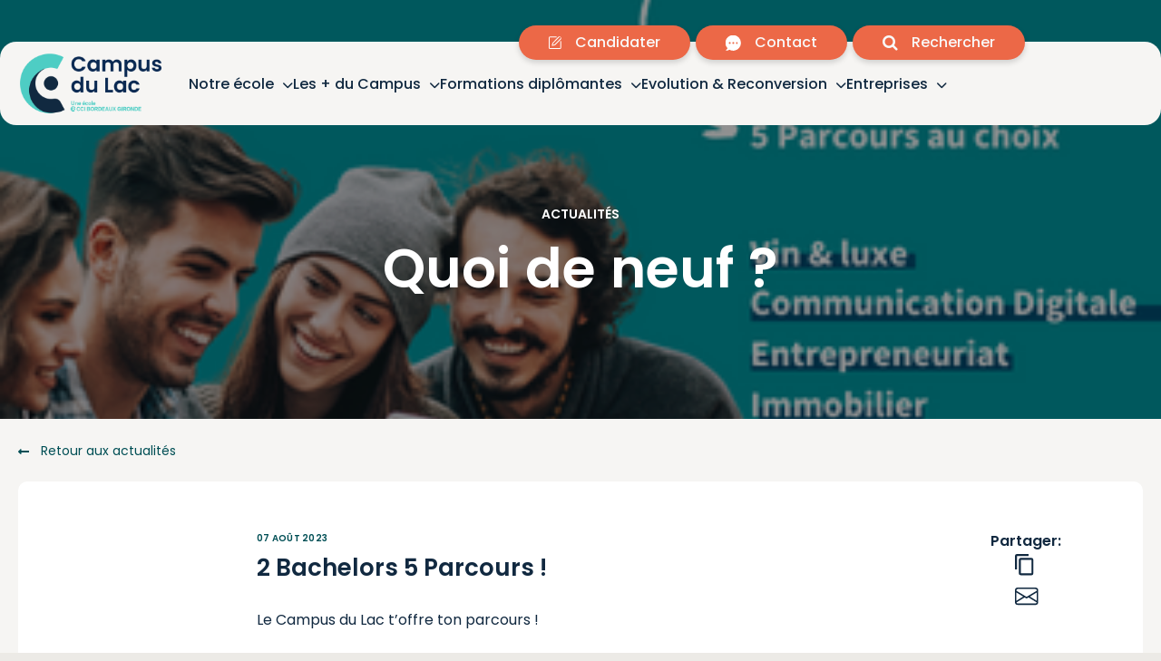

--- FILE ---
content_type: text/html; charset=UTF-8
request_url: https://www.campusdulac.com/actualit%C3%A9s/2-bachelors-5-parcours/
body_size: 14105
content:
<!DOCTYPE html><html
lang=fr-FR><head><style>img.lazy{min-height:1px}</style><link
href=https://www.campusdulac.com/wp-content/plugins/w3-total-cache/pub/js/lazyload.min.js as=script><meta
http-equiv="Content-Type" content="text/html; charset=UTF-8"><meta
name="viewport" content="width=device-width, initial-scale=1.0, user-scalable=0"><link
rel=profile href=http://gmpg.org/xfn/11><link
rel=pingback href=https://www.campusdulac.com/xmlrpc.php><link
rel=stylesheet href=https://use.fontawesome.com/releases/v6.1.1/css/all.css><link
rel=preload as=image href=https://www.campusdulac.com/wp-content/uploads/2025/04/Group-5-1-1024x512.png><meta
name='robots' content='index, follow, max-image-preview:large, max-snippet:-1, max-video-preview:-1'><style>img:is([sizes="auto" i], [sizes^="auto," i]) { contain-intrinsic-size: 3000px 1500px }</style><title>2 Bachelors 5 Parcours ! - Campus Du Lac</title><meta
name="description" content="2 Bachelors 5 Parcours !"><link
rel=canonical href=https://www.campusdulac.com/actualités/2-bachelors-5-parcours/ ><meta
property="og:locale" content="fr_FR"><meta
property="og:type" content="article"><meta
property="og:title" content="2 Bachelors 5 Parcours ! - Campus Du Lac"><meta
property="og:description" content="2 Bachelors 5 Parcours !"><meta
property="og:url" content="https://www.campusdulac.com/actualités/2-bachelors-5-parcours/"><meta
property="og:site_name" content="Campus Du Lac"><meta
property="og:image" content="https://www.campusdulac.com/wp-content/uploads/2023/08/2-Bachelors-5-parcours-.png"><meta
property="og:image:width" content="364"><meta
property="og:image:height" content="238"><meta
property="og:image:type" content="image/png"><meta
name="twitter:card" content="summary_large_image"> <script type=application/ld+json class=yoast-schema-graph>{"@context":"https://schema.org","@graph":[{"@type":"WebPage","@id":"https://www.campusdulac.com/actualités/2-bachelors-5-parcours/","url":"https://www.campusdulac.com/actualités/2-bachelors-5-parcours/","name":"2 Bachelors 5 Parcours ! - Campus Du Lac","isPartOf":{"@id":"https://www.campusdulac.com/#website"},"primaryImageOfPage":{"@id":"https://www.campusdulac.com/actualités/2-bachelors-5-parcours/#primaryimage"},"image":{"@id":"https://www.campusdulac.com/actualités/2-bachelors-5-parcours/#primaryimage"},"thumbnailUrl":"https://www.campusdulac.com/wp-content/uploads/2023/08/2-Bachelors-5-parcours-.png","datePublished":"2023-08-07T12:44:33+00:00","description":"2 Bachelors 5 Parcours !","breadcrumb":{"@id":"https://www.campusdulac.com/actualités/2-bachelors-5-parcours/#breadcrumb"},"inLanguage":"fr-FR","potentialAction":[{"@type":"ReadAction","target":["https://www.campusdulac.com/actualités/2-bachelors-5-parcours/"]}]},{"@type":"ImageObject","inLanguage":"fr-FR","@id":"https://www.campusdulac.com/actualités/2-bachelors-5-parcours/#primaryimage","url":"https://www.campusdulac.com/wp-content/uploads/2023/08/2-Bachelors-5-parcours-.png","contentUrl":"https://www.campusdulac.com/wp-content/uploads/2023/08/2-Bachelors-5-parcours-.png","width":364,"height":238},{"@type":"BreadcrumbList","@id":"https://www.campusdulac.com/actualités/2-bachelors-5-parcours/#breadcrumb","itemListElement":[{"@type":"ListItem","position":1,"name":"Accueil","item":"https://www.campusdulac.com/"},{"@type":"ListItem","position":2,"name":"2 Bachelors 5 Parcours !"}]},{"@type":"WebSite","@id":"https://www.campusdulac.com/#website","url":"https://www.campusdulac.com/","name":"Campus Du Lac","description":"","potentialAction":[{"@type":"SearchAction","target":{"@type":"EntryPoint","urlTemplate":"https://www.campusdulac.com/?s={search_term_string}"},"query-input":{"@type":"PropertyValueSpecification","valueRequired":true,"valueName":"search_term_string"}}],"inLanguage":"fr-FR"}]}</script> <link
rel=dns-prefetch href=//flow.lead-ia.com><link
rel=alternate type=application/rss+xml title="Campus Du Lac &raquo; Flux" href=https://www.campusdulac.com/feed/ ><link
rel=alternate type=application/rss+xml title="Campus Du Lac &raquo; Flux des commentaires" href=https://www.campusdulac.com/comments/feed/ ><style id=wp-emoji-styles-inline-css>img.wp-smiley, img.emoji {
		display: inline !important;
		border: none !important;
		box-shadow: none !important;
		height: 1em !important;
		width: 1em !important;
		margin: 0 0.07em !important;
		vertical-align: -0.1em !important;
		background: none !important;
		padding: 0 !important;
	}</style><link
rel=stylesheet href=https://www.campusdulac.com/wp-content/cache/minify/a5ff7.css media=all><style id=classic-theme-styles-inline-css>/*! This file is auto-generated */
.wp-block-button__link{color:#fff;background-color:#32373c;border-radius:9999px;box-shadow:none;text-decoration:none;padding:calc(.667em + 2px) calc(1.333em + 2px);font-size:1.125em}.wp-block-file__button{background:#32373c;color:#fff;text-decoration:none}</style><style id=global-styles-inline-css>/*<![CDATA[*/:root{--wp--preset--aspect-ratio--square: 1;--wp--preset--aspect-ratio--4-3: 4/3;--wp--preset--aspect-ratio--3-4: 3/4;--wp--preset--aspect-ratio--3-2: 3/2;--wp--preset--aspect-ratio--2-3: 2/3;--wp--preset--aspect-ratio--16-9: 16/9;--wp--preset--aspect-ratio--9-16: 9/16;--wp--preset--color--black: #000000;--wp--preset--color--cyan-bluish-gray: #abb8c3;--wp--preset--color--white: #ffffff;--wp--preset--color--pale-pink: #f78da7;--wp--preset--color--vivid-red: #cf2e2e;--wp--preset--color--luminous-vivid-orange: #ff6900;--wp--preset--color--luminous-vivid-amber: #fcb900;--wp--preset--color--light-green-cyan: #7bdcb5;--wp--preset--color--vivid-green-cyan: #00d084;--wp--preset--color--pale-cyan-blue: #8ed1fc;--wp--preset--color--vivid-cyan-blue: #0693e3;--wp--preset--color--vivid-purple: #9b51e0;--wp--preset--gradient--vivid-cyan-blue-to-vivid-purple: linear-gradient(135deg,rgba(6,147,227,1) 0%,rgb(155,81,224) 100%);--wp--preset--gradient--light-green-cyan-to-vivid-green-cyan: linear-gradient(135deg,rgb(122,220,180) 0%,rgb(0,208,130) 100%);--wp--preset--gradient--luminous-vivid-amber-to-luminous-vivid-orange: linear-gradient(135deg,rgba(252,185,0,1) 0%,rgba(255,105,0,1) 100%);--wp--preset--gradient--luminous-vivid-orange-to-vivid-red: linear-gradient(135deg,rgba(255,105,0,1) 0%,rgb(207,46,46) 100%);--wp--preset--gradient--very-light-gray-to-cyan-bluish-gray: linear-gradient(135deg,rgb(238,238,238) 0%,rgb(169,184,195) 100%);--wp--preset--gradient--cool-to-warm-spectrum: linear-gradient(135deg,rgb(74,234,220) 0%,rgb(151,120,209) 20%,rgb(207,42,186) 40%,rgb(238,44,130) 60%,rgb(251,105,98) 80%,rgb(254,248,76) 100%);--wp--preset--gradient--blush-light-purple: linear-gradient(135deg,rgb(255,206,236) 0%,rgb(152,150,240) 100%);--wp--preset--gradient--blush-bordeaux: linear-gradient(135deg,rgb(254,205,165) 0%,rgb(254,45,45) 50%,rgb(107,0,62) 100%);--wp--preset--gradient--luminous-dusk: linear-gradient(135deg,rgb(255,203,112) 0%,rgb(199,81,192) 50%,rgb(65,88,208) 100%);--wp--preset--gradient--pale-ocean: linear-gradient(135deg,rgb(255,245,203) 0%,rgb(182,227,212) 50%,rgb(51,167,181) 100%);--wp--preset--gradient--electric-grass: linear-gradient(135deg,rgb(202,248,128) 0%,rgb(113,206,126) 100%);--wp--preset--gradient--midnight: linear-gradient(135deg,rgb(2,3,129) 0%,rgb(40,116,252) 100%);--wp--preset--font-size--small: 13px;--wp--preset--font-size--medium: 20px;--wp--preset--font-size--large: 36px;--wp--preset--font-size--x-large: 42px;--wp--preset--spacing--20: 0.44rem;--wp--preset--spacing--30: 0.67rem;--wp--preset--spacing--40: 1rem;--wp--preset--spacing--50: 1.5rem;--wp--preset--spacing--60: 2.25rem;--wp--preset--spacing--70: 3.38rem;--wp--preset--spacing--80: 5.06rem;--wp--preset--shadow--natural: 6px 6px 9px rgba(0, 0, 0, 0.2);--wp--preset--shadow--deep: 12px 12px 50px rgba(0, 0, 0, 0.4);--wp--preset--shadow--sharp: 6px 6px 0px rgba(0, 0, 0, 0.2);--wp--preset--shadow--outlined: 6px 6px 0px -3px rgba(255, 255, 255, 1), 6px 6px rgba(0, 0, 0, 1);--wp--preset--shadow--crisp: 6px 6px 0px rgba(0, 0, 0, 1);}:where(.is-layout-flex){gap: 0.5em;}:where(.is-layout-grid){gap: 0.5em;}body .is-layout-flex{display: flex;}.is-layout-flex{flex-wrap: wrap;align-items: center;}.is-layout-flex > :is(*, div){margin: 0;}body .is-layout-grid{display: grid;}.is-layout-grid > :is(*, div){margin: 0;}:where(.wp-block-columns.is-layout-flex){gap: 2em;}:where(.wp-block-columns.is-layout-grid){gap: 2em;}:where(.wp-block-post-template.is-layout-flex){gap: 1.25em;}:where(.wp-block-post-template.is-layout-grid){gap: 1.25em;}.has-black-color{color: var(--wp--preset--color--black) !important;}.has-cyan-bluish-gray-color{color: var(--wp--preset--color--cyan-bluish-gray) !important;}.has-white-color{color: var(--wp--preset--color--white) !important;}.has-pale-pink-color{color: var(--wp--preset--color--pale-pink) !important;}.has-vivid-red-color{color: var(--wp--preset--color--vivid-red) !important;}.has-luminous-vivid-orange-color{color: var(--wp--preset--color--luminous-vivid-orange) !important;}.has-luminous-vivid-amber-color{color: var(--wp--preset--color--luminous-vivid-amber) !important;}.has-light-green-cyan-color{color: var(--wp--preset--color--light-green-cyan) !important;}.has-vivid-green-cyan-color{color: var(--wp--preset--color--vivid-green-cyan) !important;}.has-pale-cyan-blue-color{color: var(--wp--preset--color--pale-cyan-blue) !important;}.has-vivid-cyan-blue-color{color: var(--wp--preset--color--vivid-cyan-blue) !important;}.has-vivid-purple-color{color: var(--wp--preset--color--vivid-purple) !important;}.has-black-background-color{background-color: var(--wp--preset--color--black) !important;}.has-cyan-bluish-gray-background-color{background-color: var(--wp--preset--color--cyan-bluish-gray) !important;}.has-white-background-color{background-color: var(--wp--preset--color--white) !important;}.has-pale-pink-background-color{background-color: var(--wp--preset--color--pale-pink) !important;}.has-vivid-red-background-color{background-color: var(--wp--preset--color--vivid-red) !important;}.has-luminous-vivid-orange-background-color{background-color: var(--wp--preset--color--luminous-vivid-orange) !important;}.has-luminous-vivid-amber-background-color{background-color: var(--wp--preset--color--luminous-vivid-amber) !important;}.has-light-green-cyan-background-color{background-color: var(--wp--preset--color--light-green-cyan) !important;}.has-vivid-green-cyan-background-color{background-color: var(--wp--preset--color--vivid-green-cyan) !important;}.has-pale-cyan-blue-background-color{background-color: var(--wp--preset--color--pale-cyan-blue) !important;}.has-vivid-cyan-blue-background-color{background-color: var(--wp--preset--color--vivid-cyan-blue) !important;}.has-vivid-purple-background-color{background-color: var(--wp--preset--color--vivid-purple) !important;}.has-black-border-color{border-color: var(--wp--preset--color--black) !important;}.has-cyan-bluish-gray-border-color{border-color: var(--wp--preset--color--cyan-bluish-gray) !important;}.has-white-border-color{border-color: var(--wp--preset--color--white) !important;}.has-pale-pink-border-color{border-color: var(--wp--preset--color--pale-pink) !important;}.has-vivid-red-border-color{border-color: var(--wp--preset--color--vivid-red) !important;}.has-luminous-vivid-orange-border-color{border-color: var(--wp--preset--color--luminous-vivid-orange) !important;}.has-luminous-vivid-amber-border-color{border-color: var(--wp--preset--color--luminous-vivid-amber) !important;}.has-light-green-cyan-border-color{border-color: var(--wp--preset--color--light-green-cyan) !important;}.has-vivid-green-cyan-border-color{border-color: var(--wp--preset--color--vivid-green-cyan) !important;}.has-pale-cyan-blue-border-color{border-color: var(--wp--preset--color--pale-cyan-blue) !important;}.has-vivid-cyan-blue-border-color{border-color: var(--wp--preset--color--vivid-cyan-blue) !important;}.has-vivid-purple-border-color{border-color: var(--wp--preset--color--vivid-purple) !important;}.has-vivid-cyan-blue-to-vivid-purple-gradient-background{background: var(--wp--preset--gradient--vivid-cyan-blue-to-vivid-purple) !important;}.has-light-green-cyan-to-vivid-green-cyan-gradient-background{background: var(--wp--preset--gradient--light-green-cyan-to-vivid-green-cyan) !important;}.has-luminous-vivid-amber-to-luminous-vivid-orange-gradient-background{background: var(--wp--preset--gradient--luminous-vivid-amber-to-luminous-vivid-orange) !important;}.has-luminous-vivid-orange-to-vivid-red-gradient-background{background: var(--wp--preset--gradient--luminous-vivid-orange-to-vivid-red) !important;}.has-very-light-gray-to-cyan-bluish-gray-gradient-background{background: var(--wp--preset--gradient--very-light-gray-to-cyan-bluish-gray) !important;}.has-cool-to-warm-spectrum-gradient-background{background: var(--wp--preset--gradient--cool-to-warm-spectrum) !important;}.has-blush-light-purple-gradient-background{background: var(--wp--preset--gradient--blush-light-purple) !important;}.has-blush-bordeaux-gradient-background{background: var(--wp--preset--gradient--blush-bordeaux) !important;}.has-luminous-dusk-gradient-background{background: var(--wp--preset--gradient--luminous-dusk) !important;}.has-pale-ocean-gradient-background{background: var(--wp--preset--gradient--pale-ocean) !important;}.has-electric-grass-gradient-background{background: var(--wp--preset--gradient--electric-grass) !important;}.has-midnight-gradient-background{background: var(--wp--preset--gradient--midnight) !important;}.has-small-font-size{font-size: var(--wp--preset--font-size--small) !important;}.has-medium-font-size{font-size: var(--wp--preset--font-size--medium) !important;}.has-large-font-size{font-size: var(--wp--preset--font-size--large) !important;}.has-x-large-font-size{font-size: var(--wp--preset--font-size--x-large) !important;}
:where(.wp-block-post-template.is-layout-flex){gap: 1.25em;}:where(.wp-block-post-template.is-layout-grid){gap: 1.25em;}
:where(.wp-block-columns.is-layout-flex){gap: 2em;}:where(.wp-block-columns.is-layout-grid){gap: 2em;}
:root :where(.wp-block-pullquote){font-size: 1.5em;line-height: 1.6;}/*]]>*/</style><link
rel=stylesheet href=https://www.campusdulac.com/wp-content/cache/minify/bcfd2.css media=all> <script src=https://www.campusdulac.com/wp-content/cache/minify/818c0.js></script> <script src="https://flow.lead-ia.com/chatbot/1ba16c71-7898-4d3a-a815-10ff8666f90c.js?ver=1.1" id=leadia-js></script> <link
rel=https://api.w.org/ href=https://www.campusdulac.com/wp-json/ ><link
rel=alternate title=JSON type=application/json href=https://www.campusdulac.com/wp-json/wp/v2/crb_actualites/8827><link
rel=EditURI type=application/rsd+xml title=RSD href=https://www.campusdulac.com/xmlrpc.php?rsd><meta
name="generator" content="WordPress 6.8.2"><link
rel=shortlink href='https://www.campusdulac.com/?p=8827'><link
rel=alternate title="oEmbed (JSON)" type=application/json+oembed href="https://www.campusdulac.com/wp-json/oembed/1.0/embed?url=https%3A%2F%2Fwww.campusdulac.com%2Factualit%C3%A9s%2F2-bachelors-5-parcours%2F"><link
rel=alternate title="oEmbed (XML)" type=text/xml+oembed href="https://www.campusdulac.com/wp-json/oembed/1.0/embed?url=https%3A%2F%2Fwww.campusdulac.com%2Factualit%C3%A9s%2F2-bachelors-5-parcours%2F&#038;format=xml"><style>.cmplz-hidden {
					display: none !important;
				}</style><meta
name="redi-version" content="1.2.7"><meta
name="p:domain_verify" content="910d9498024d490fa49bb0cab2374f36"><link
rel=icon href=https://www.campusdulac.com/wp-content/uploads/2025/01/favicon.ico sizes=32x32><link
rel=icon href=https://www.campusdulac.com/wp-content/uploads/2025/01/favicon.ico sizes=192x192><link
rel=apple-touch-icon href=https://www.campusdulac.com/wp-content/uploads/2025/01/favicon.ico><meta
name="msapplication-TileImage" content="https://www.campusdulac.com/wp-content/uploads/2025/01/favicon.ico"></head><body
data-cmplz=2 class="wp-singular crb_actualites-template-default single single-crb_actualites postid-8827 wp-embed-responsive wp-theme-campus-du-lac"><div
class=overlay></div>
<a
href=#main class=sr-only>Skip To Content</a><div
class=wrapper><div
class=wrapper__inner><div
class="popup-search js-popup-search"><div
class=popup__inner><div
class=shell><div
class=popup__content>
<a
href=# class="btn-x js-close-popup-search"></a><div
class=form-search><h2>Recherche sur Campus Du Lac</h2><div
class=form__body><form
action=https://www.campusdulac.com/ method=get role=search><div
class=form__input>
<label>
<span
class=sr-only>Search for:</span><input
type=text title="Search for:" name=s value id=s placeholder="Tapez ici votre recherche" class=search__field>
</label><button
type=submit class="search__btn screen-reader-text">
<i
class="fa fa-search" aria-hidden=true></i>
</button></div></form></div></div></div></div></div></div><header
class="header js-header"><div
class=header__bar><div
class="shell shell--fluid shell--grid"><div
class=header__bar-nav><nav
class=nav-utilities><ul></ul></nav></div><div
class=header__bar-buttons>
<a
href=https://www.campusdulac.com/candidater/ class="btn btn--color-reverse"
target=_blank>
<i
class=ico-edit>
<svg
viewBox="0 0 14 14">
<path
d=M12.21,14H1.46A1.47,1.47,0,0,1,0,12.53H0V1.79A1.47,1.47,0,0,1,1.46.32H8.3a.49.49,0,1,1,0,1H1.46A.49.49,0,0,0,1,1.79V12.53a.49.49,0,0,0,.48.49H12.21a.49.49,0,0,0,.49-.49V5.7a.49.49,0,0,1,1,0v6.83A1.47,1.47,0,0,1,12.21,14Z /><path
d=M3.91,10.58a.5.5,0,0,1-.5-.5.28.28,0,0,1,0-.09L4,7.39a.41.41,0,0,1,.13-.25L10.66.57a2,2,0,0,1,2.77,2.77L6.86,9.9a.47.47,0,0,1-.25.13L4,10.58Zm1-2.86L4.53,9.46l1.75-.34,6.45-6.47a1,1,0,1,0-1.38-1.39Z />
</svg>
</i>
<span>Candidater</span>
</a>
<a
href=https://www.campusdulac.com/contact/ class="btn btn--color-reverse"
target=_blank>
<i
class=ico-comment>
<svg
viewBox="0 0 16.12 16.15">
<path
d=M13.83,2.38A8.1,8.1,0,0,0,2,13.47l.08.08a3.8,3.8,0,0,1-1.68,1.9.32.32,0,0,0-.17.42.31.31,0,0,0,.25.18A4.58,4.58,0,0,0,4,15.1l0,0A8.12,8.12,0,0,0,13.83,2.39ZM4.42,9.08a1,1,0,1,1,1-1,1,1,0,0,1-1,1Zm3.66,0a1,1,0,1,1,1-1,1,1,0,0,1-1,1Zm3.63,0a1,1,0,0,1,0-1.95,1,1,0,0,1,0,2Z transform="translate(-0.08 -0.09)"/>
</svg>
</i>
<span>Contact</span>
</a>
<a
href=# class="btn btn--color-reverse js-search-popup">
<i
class="fa fa-search" aria-hidden=true></i><span>Rechercher</span>
</a></div></div></div><div
class=header__inner><div
class="shell shell--fluid shell--grid"><div
class=header__inner-logo>
<a
href=https://www.campusdulac.com/ class=logo>
<img
src=https://www.campusdulac.com/wp-content/uploads/2025/04/logo-campus-du-lac.svg class="attachment-crb_small size-crb_small" alt loading=eager decoding=async>
</a></div><div
class=header__inner-nav><nav
class="nav js__nav"><ul
id=menu-header-menu class=menu><li
id=menu-item-9624 class="menu-item menu-item-type-post_type menu-item-object-page menu-item-has-children menu-item-9624"><a
href=https://www.campusdulac.com/nos-campus/ >Notre école</a><ul
class=sub-menu>
<li
id=menu-item-9807 class="menu-item menu-item-type-post_type menu-item-object-page menu-item-has-children menu-item-9807"><a
href=https://www.campusdulac.com/nos-campus/ >Nos campus</a><ul
class=sub-menu>
<li
id=menu-item-14996 class="menu-item menu-item-type-post_type menu-item-object-page menu-item-14996"><a
href=https://www.campusdulac.com/campus-de-bordeaux/ >Campus de Bordeaux</a></li>
<li
id=menu-item-14997 class="menu-item menu-item-type-post_type menu-item-object-page menu-item-14997"><a
href=https://www.campusdulac.com/libourne/ >Campus de Libourne</a></li>
<li
id=menu-item-14998 class="menu-item menu-item-type-post_type menu-item-object-page menu-item-14998"><a
href=https://www.campusdulac.com/campus-place-de-la-bourse/ >Campus Place de la Bourse</a></li>
<li
id=menu-item-14940 class="menu-item menu-item-type-post_type menu-item-object-page menu-item-14940"><a
href=https://www.campusdulac.com/nos-restaurants-dapplication/ >Réserver au resto d&#8217;appli</a></li></ul>
</li>
<li
id=menu-item-15016 class="menu-item menu-item-type-post_type menu-item-object-page menu-item-has-children menu-item-15016"><a
href=https://www.campusdulac.com/qui-sommes-nous-campus-du-lac/ >Qui sommes-nous ?</a><ul
class=sub-menu>
<li
id=menu-item-14897 class="menu-item menu-item-type-post_type menu-item-object-page menu-item-14897"><a
href=https://www.campusdulac.com/nos-valeurs-engagements/ >Valeurs &#038; engagements</a></li>
<li
id=menu-item-10852 class="menu-item menu-item-type-post_type menu-item-object-page menu-item-10852"><a
href=https://www.campusdulac.com/le-campus-en-chiffres/ >Campus en chiffres</a></li></ul>
</li>
<li
id=menu-item-14992 class="menu-item menu-item-type-post_type menu-item-object-page menu-item-has-children menu-item-14992"><a
href=https://www.campusdulac.com/events-du-campus/ >Nos événements</a><ul
class=sub-menu>
<li
id=menu-item-15962 class="menu-item menu-item-type-post_type menu-item-object-page menu-item-15962"><a
href=https://www.campusdulac.com/events-du-campus/ >Voir tout</a></li>
<li
id=menu-item-15930 class="menu-item menu-item-type-post_type menu-item-object-page menu-item-15930"><a
href=https://www.campusdulac.com/nous-rencontrer-jpo-salons/ >Portes Ouvertes &#038; Salons</a></li>
<li
id=menu-item-15941 class="menu-item menu-item-type-post_type menu-item-object-page menu-item-15941"><a
href=https://www.campusdulac.com/nous-rencontrer-job-dating-coaching/ >Job dating &#038; Coaching</a></li>
<li
id=menu-item-16876 class="menu-item menu-item-type-post_type menu-item-object-page menu-item-16876"><a
href=https://www.campusdulac.com/ateliers-immersion/ >Ateliers immersion</a></li></ul>
</li>
<li
id=menu-item-15301 class="menu-item menu-item-type-custom menu-item-object-custom menu-item-has-children menu-item-15301"><a
href=#>Partenaires</a><ul
class=sub-menu>
<li
id=menu-item-15302 class="menu-item menu-item-type-post_type menu-item-object-page menu-item-15302"><a
href=https://www.campusdulac.com/partenaires-institutionnels/ >Partenaires institutionnels</a></li>
<li
id=menu-item-15303 class="menu-item menu-item-type-post_type menu-item-object-page menu-item-15303"><a
href=https://www.campusdulac.com/nos-partenaires-2/ >Nos entreprises partenaires</a></li></ul>
</li>
<li
id=menu-item-6575 class="menu-item menu-item-type-post_type menu-item-object-page menu-item-6575"><a
href=https://www.campusdulac.com/la-vie-sur-le-campus/le-campus-du-lac-recrute/ >Nous rejoindre</a></li>
<li
id=menu-item-16597 class="menu-item menu-item-type-post_type menu-item-object-page menu-item-16597"><a
href=https://www.campusdulac.com/notre-podcast/ >Notre podcast</a></li></ul>
</li>
<li
id=menu-item-14921 class="menu-item menu-item-type-post_type menu-item-object-page menu-item-has-children menu-item-14921"><a
href=https://www.campusdulac.com/vie-de-campus/ >Les + du Campus</a><ul
class=sub-menu>
<li
id=menu-item-14930 class="menu-item menu-item-type-post_type menu-item-object-page menu-item-has-children menu-item-14930"><a
href=https://www.campusdulac.com/notre-accompagnement-2/ >Ton avenir commence ici !</a><ul
class=sub-menu>
<li
id=menu-item-14926 class="menu-item menu-item-type-post_type menu-item-object-page menu-item-14926"><a
href=https://www.campusdulac.com/tous-entrepreneurs/ >Deviens entrepreneur</a></li>
<li
id=menu-item-14927 class="menu-item menu-item-type-post_type menu-item-object-page menu-item-14927"><a
href=https://www.campusdulac.com/mobilite/ >Bouge en Europe et à l&#8217;international</a></li>
<li
id=menu-item-14928 class="menu-item menu-item-type-post_type menu-item-object-page menu-item-14928"><a
href=https://www.campusdulac.com/cellule-accompagenemnt-psychologique-social-handicap/ >Inclusif &#038; Solidaire</a></li>
<li
id=menu-item-14929 class="menu-item menu-item-type-post_type menu-item-object-page menu-item-has-children menu-item-14929"><a
href=https://www.campusdulac.com/le-pole-insertion-avenir/ >Avenir +</a><ul
class=sub-menu>
<li
id=menu-item-14925 class="menu-item menu-item-type-post_type menu-item-object-page menu-item-14925"><a
href=https://www.campusdulac.com/notre-accompagnement/ >Trouve ton alternance</a></li>
<li
id=menu-item-16600 class="menu-item menu-item-type-post_type menu-item-object-page menu-item-16600"><a
href=https://www.campusdulac.com/le-pole-insertion-avenir/ >Booste ton futur avec le PIA</a></li>
<li
id=menu-item-16473 class="menu-item menu-item-type-post_type menu-item-object-page menu-item-16473"><a
href=https://www.campusdulac.com/sos-ruptures/ >Une galère ? SOS ruptures</a></li>
<li
id=menu-item-14938 class="menu-item menu-item-type-post_type menu-item-object-page menu-item-14938"><a
href=https://www.campusdulac.com/reseau-des-anciens/ >On garde le lien ?</a></li></ul>
</li></ul>
</li>
<li
id=menu-item-14922 class="menu-item menu-item-type-custom menu-item-object-custom menu-item-has-children menu-item-14922"><a
href=#>TIPS étudiants</a><ul
class=sub-menu>
<li
id=menu-item-14923 class="menu-item menu-item-type-post_type menu-item-object-page menu-item-14923"><a
href=https://www.campusdulac.com/nos-remises-etudiantes/ >Offres étudiants</a></li>
<li
id=menu-item-14924 class="menu-item menu-item-type-post_type menu-item-object-page menu-item-14924"><a
href=https://www.campusdulac.com/les-pour-vous-loger/ >+ Pour vous loger !</a></li></ul>
</li>
<li
id=menu-item-16146 class="menu-item menu-item-type-post_type menu-item-object-page menu-item-16146"><a
href=https://www.campusdulac.com/vie-de-campus/ >Vie de campus</a></li>
<li
id=menu-item-14931 class="menu-item menu-item-type-custom menu-item-object-custom menu-item-14931"><a
href=https://www.campusdulac.com/le-fab-lab/ >Nos Labs</a></li></ul>
</li>
<li
id=menu-item-3260 class="menu-item menu-item-type-post_type menu-item-object-page menu-item-has-children menu-item-3260"><a
href=https://www.campusdulac.com/le-campus-du-lac/ >Formations diplômantes</a><ul
class=sub-menu>
<li
id=menu-item-4626 class="menu-item menu-item-type-post_type menu-item-object-page menu-item-has-children menu-item-4626"><a
href=https://www.campusdulac.com/nos-diplomes/ >Par niveau</a><ul
class=sub-menu>
<li
id=menu-item-14908 class="menu-item menu-item-type-post_type menu-item-object-page menu-item-14908"><a
href=https://www.campusdulac.com/nos-diplomes/ >Voir tout</a></li>
<li
id=menu-item-10006 class="menu-item menu-item-type-post_type menu-item-object-page menu-item-10006"><a
href=https://www.campusdulac.com/nos-cap/ >CAP</a></li>
<li
id=menu-item-10007 class="menu-item menu-item-type-post_type menu-item-object-page menu-item-10007"><a
href=https://www.campusdulac.com/nos-brevets-professionnels/ >BP</a></li>
<li
id=menu-item-10008 class="menu-item menu-item-type-post_type menu-item-object-page menu-item-10008"><a
href=https://www.campusdulac.com/nos-formations-bac/ >BAC</a></li>
<li
id=menu-item-10009 class="menu-item menu-item-type-post_type menu-item-object-page menu-item-10009"><a
href=https://www.campusdulac.com/nos-formations-bts-bac2/ >BAC+2</a></li>
<li
id=menu-item-10010 class="menu-item menu-item-type-post_type menu-item-object-page menu-item-10010"><a
href=https://www.campusdulac.com/nos-formations-bachelors-bac3/ >BAC+3</a></li>
<li
id=menu-item-9984 class="menu-item menu-item-type-post_type menu-item-object-page menu-item-9984"><a
href=https://www.campusdulac.com/formations-master-masteres/ >BAC +5</a></li></ul>
</li>
<li
id=menu-item-116 class="menu-item menu-item-type-custom menu-item-object-custom menu-item-has-children menu-item-116"><a>Par secteur</a><ul
class=sub-menu>
<li
id=menu-item-14973 class="menu-item menu-item-type-post_type menu-item-object-page menu-item-14973"><a
href=https://www.campusdulac.com/formations-commerce-vente/ >Commerce</a></li>
<li
id=menu-item-14902 class="menu-item menu-item-type-post_type menu-item-object-page menu-item-14902"><a
href=https://www.campusdulac.com/formations-banque-assurance/ >Relation client &#038; Banque assurance</a></li>
<li
id=menu-item-14903 class="menu-item menu-item-type-post_type menu-item-object-page menu-item-14903"><a
href=https://www.campusdulac.com/formations-rh-administration/ >Administration &#038; RH</a></li>
<li
id=menu-item-14904 class="menu-item menu-item-type-post_type menu-item-object-page menu-item-14904"><a
href=https://www.campusdulac.com/formations-marketing-digital-communication/ >Marketing &#038; communication</a></li>
<li
id=menu-item-14905 class="menu-item menu-item-type-post_type menu-item-object-page menu-item-14905"><a
href=https://www.campusdulac.com/formation-en-hotellerie-restauration-tourisme/ >Hôtellerie-Restauration Tourisme</a></li></ul>
</li>
<li
id=menu-item-10033 class="menu-item menu-item-type-post_type menu-item-object-page menu-item-has-children menu-item-10033"><a
href=https://www.campusdulac.com/formations-par-format/ >Par format</a><ul
class=sub-menu>
<li
id=menu-item-14944 class="menu-item menu-item-type-custom menu-item-object-custom menu-item-14944"><a
href=https://www.campusdulac.com/formations-par-format/ >Voir tout</a></li>
<li
id=menu-item-10035 class="menu-item menu-item-type-post_type menu-item-object-page menu-item-10035"><a
href=https://www.campusdulac.com/format-etudiant-initial/ >Etudiant initial</a></li>
<li
id=menu-item-10034 class="menu-item menu-item-type-post_type menu-item-object-page menu-item-10034"><a
href=https://www.campusdulac.com/format-alternance/ >Alternance</a></li>
<li
id=menu-item-10036 class="menu-item menu-item-type-post_type menu-item-object-page menu-item-10036"><a
href=https://www.campusdulac.com/format-intensif/ >Intensif</a></li></ul>
</li>
<li
id=menu-item-15521 class="menu-item menu-item-type-custom menu-item-object-custom menu-item-has-children menu-item-15521"><a
href=#>Alternance &#038; Stage</a><ul
class=sub-menu>
<li
id=menu-item-146 class="menu-item menu-item-type-post_type menu-item-object-page menu-item-146"><a
href=https://www.campusdulac.com/alternance-stage-deposer-une-offre/ >Déposer une offre Alternance / Stage</a></li>
<li
id=menu-item-14943 class="menu-item menu-item-type-post_type menu-item-object-page menu-item-14943"><a
href=https://www.campusdulac.com/nos-offres-alternance/ >Nos offres d’alternance</a></li></ul>
</li></ul>
</li>
<li
id=menu-item-8790 class="menu-item menu-item-type-post_type menu-item-object-page menu-item-has-children menu-item-8790"><a
href=https://www.campusdulac.com/evolution-reconversion/ >Evolution &#038; Reconversion</a><ul
class=sub-menu>
<li
id=menu-item-8791 class="menu-item menu-item-type-post_type menu-item-object-page menu-item-has-children menu-item-8791"><a
href=https://www.campusdulac.com/format-intensif/ >Valider un diplôme rapidement</a><ul
class=sub-menu>
<li
id=menu-item-16594 class="menu-item menu-item-type-custom menu-item-object-custom menu-item-16594"><a
href=https://www.campusdulac.com/formations/formateur-professionnel-dadultes/ >Formateur Professionnel d&#8217;Adulte ( FPA)</a></li>
<li
id=menu-item-16596 class="menu-item menu-item-type-custom menu-item-object-custom menu-item-16596"><a
href=https://www.campusdulac.com/formations/office-manager-format-intensif/ >Bac+2 Assistant Gestion Administration des Entreprises</a></li>
<li
id=menu-item-16595 class="menu-item menu-item-type-custom menu-item-object-custom menu-item-16595"><a
href=https://www.campusdulac.com/formations/business-developer-format-intensif/ >Bac+3 Bachelor RDCMO</a></li></ul>
</li>
<li
id=menu-item-8566 class="menu-item menu-item-type-post_type menu-item-object-page menu-item-has-children menu-item-8566"><a
href=https://www.campusdulac.com/vae/ >Valoriser son expérience par un diplôme</a><ul
class=sub-menu>
<li
id=menu-item-16675 class="menu-item menu-item-type-post_type menu-item-object-page menu-item-16675"><a
href=https://www.campusdulac.com/vae-bac-2/ >Par un Bac</a></li>
<li
id=menu-item-16674 class="menu-item menu-item-type-post_type menu-item-object-page menu-item-16674"><a
href=https://www.campusdulac.com/vae-bac2/ >Par un Bac+2</a></li>
<li
id=menu-item-16673 class="menu-item menu-item-type-post_type menu-item-object-page menu-item-16673"><a
href=https://www.campusdulac.com/vae-bac3/ >Par un Bac+3</a></li>
<li
id=menu-item-16672 class="menu-item menu-item-type-post_type menu-item-object-page menu-item-16672"><a
href=https://www.campusdulac.com/vae-bac5/ >Par un Bac+5</a></li></ul>
</li>
<li
id=menu-item-16709 class="menu-item menu-item-type-post_type menu-item-object-page menu-item-has-children menu-item-16709"><a
href=https://www.campusdulac.com/formation-continue-2/ >Se former en continu</a><ul
class=sub-menu>
<li
id=menu-item-16711 class="menu-item menu-item-type-post_type menu-item-object-page menu-item-16711"><a
href=https://www.campusdulac.com/formations-continue/ >Catalogue Formation Continue Tertiaire</a></li>
<li
id=menu-item-16712 class="menu-item menu-item-type-post_type menu-item-object-page menu-item-16712"><a
href=https://www.campusdulac.com/catalogue-formations-continue-restauration/ >Catalogue Formation Continue Restauration</a></li>
<li
id=menu-item-16710 class="menu-item menu-item-type-post_type menu-item-object-page menu-item-16710"><a
href=https://www.campusdulac.com/ferrandi-paris-campus-de-bordeaux-formation-continue/ >FERRANDI Paris Campus de Bordeaux : Formation Continue</a></li></ul>
</li>
<li
id=menu-item-11133 class="menu-item menu-item-type-post_type menu-item-object-page menu-item-has-children menu-item-11133"><a
href=https://www.campusdulac.com/formations-eligibles-au-cpf/ >Utiliser mon CPF</a><ul
class=sub-menu>
<li
id=menu-item-16706 class="menu-item menu-item-type-post_type menu-item-object-page menu-item-16706"><a
href=https://www.campusdulac.com/cfp-formation-transverse/ >Formation Transverse</a></li>
<li
id=menu-item-16705 class="menu-item menu-item-type-post_type menu-item-object-page menu-item-16705"><a
href=https://www.campusdulac.com/cfp-formation-bureautique/ >Formation bureautique</a></li>
<li
id=menu-item-16704 class="menu-item menu-item-type-post_type menu-item-object-page menu-item-16704"><a
href=https://www.campusdulac.com/cpf-cel-langues-etrangere/ >CEL – Langues étrangère</a></li>
<li
id=menu-item-16703 class="menu-item menu-item-type-post_type menu-item-object-page menu-item-16703"><a
href=https://www.campusdulac.com/cuisine-et-patisserie/ >Cuisine et Pâtisserie</a></li></ul>
</li></ul>
</li>
<li
id=menu-item-11261 class="menu-item menu-item-type-post_type menu-item-object-page menu-item-has-children menu-item-11261"><a
href=https://www.campusdulac.com/le-campus-pour-les-pros/ >Entreprises</a><ul
class=sub-menu>
<li
id=menu-item-11262 class="menu-item menu-item-type-custom menu-item-object-custom menu-item-has-children menu-item-11262"><a
href=#>Former</a><ul
class=sub-menu>
<li
id=menu-item-11162 class="menu-item menu-item-type-post_type menu-item-object-page menu-item-11162"><a
href=https://www.campusdulac.com/formations-en-alternance/ >L&#8217;alternance</a></li>
<li
id=menu-item-11159 class="menu-item menu-item-type-post_type menu-item-object-page menu-item-has-children menu-item-11159"><a
href=https://www.campusdulac.com/formation-continue-2/ >La formation continue</a><ul
class=sub-menu>
<li
id=menu-item-14919 class="menu-item menu-item-type-post_type menu-item-object-page menu-item-14919"><a
href=https://www.campusdulac.com/catalogue-formations-continue-restauration/ >Secteur Restauration</a></li>
<li
id=menu-item-14920 class="menu-item menu-item-type-post_type menu-item-object-page menu-item-14920"><a
href=https://www.campusdulac.com/formations-continue/ >Secteur Tertiaire</a></li>
<li
id=menu-item-15017 class="menu-item menu-item-type-post_type menu-item-object-page menu-item-15017"><a
href=https://www.campusdulac.com/ferrandi-paris-campus-de-bordeaux-formation-continue/ >FERRANDI Paris</a></li></ul>
</li>
<li
id=menu-item-10431 class="menu-item menu-item-type-post_type menu-item-object-page menu-item-10431"><a
href=https://www.campusdulac.com/formation-intra-sur-mesure/ >Sur mesure</a></li>
<li
id=menu-item-10432 class="menu-item menu-item-type-post_type menu-item-object-page menu-item-10432"><a
href=https://www.campusdulac.com/formations-eligibles-au-cpf/ >CPF</a></li></ul>
</li>
<li
id=menu-item-10433 class="menu-item menu-item-type-custom menu-item-object-custom menu-item-has-children menu-item-10433"><a
href=#>Financer</a><ul
class=sub-menu>
<li
id=menu-item-10500 class="menu-item menu-item-type-post_type menu-item-object-page menu-item-10500"><a
href=https://www.campusdulac.com/les-financements-alternance/ >L&#8217;alternance</a></li>
<li
id=menu-item-10597 class="menu-item menu-item-type-post_type menu-item-object-page menu-item-10597"><a
href=https://www.campusdulac.com/les-financements-formation-continue/ >La formation continue</a></li>
<li
id=menu-item-11273 class="menu-item menu-item-type-post_type menu-item-object-page menu-item-11273"><a
href=https://www.campusdulac.com/financement-cpf/ >Financements CPF</a></li></ul>
</li>
<li
id=menu-item-10434 class="menu-item menu-item-type-custom menu-item-object-custom menu-item-has-children menu-item-10434"><a
href=#>Recruter</a><ul
class=sub-menu>
<li
id=menu-item-10441 class="menu-item menu-item-type-custom menu-item-object-custom menu-item-10441"><a
href=https://campusdulac.datalumni.com/new>Déposer une offre d&#8217;emploi</a></li>
<li
id=menu-item-14949 class="menu-item menu-item-type-custom menu-item-object-custom menu-item-14949"><a
href=https://www.campusdulac.com/alternance-stage-deposer-une-offre/ >Déposer une offre d&#8217;alternance / stage</a></li>
<li
id=menu-item-14950 class="menu-item menu-item-type-post_type menu-item-object-page menu-item-14950"><a
href=https://www.campusdulac.com/creer-sa-classe-dediee/ >Créer une classe dédiée</a></li></ul>
</li>
<li
id=menu-item-10439 class="menu-item menu-item-type-custom menu-item-object-custom menu-item-has-children menu-item-10439"><a
href=#>Collaborer</a><ul
class=sub-menu>
<li
id=menu-item-11301 class="menu-item menu-item-type-post_type menu-item-object-page menu-item-11301"><a
href=https://www.campusdulac.com/notre-accompagnement-entreprises/ >Notre accompagnement</a></li>
<li
id=menu-item-10440 class="menu-item menu-item-type-post_type menu-item-object-page menu-item-10440"><a
href=https://www.campusdulac.com/taxe-dapprentissage-2/ >Flécher votre taxe d&#8217;apprentissage</a></li></ul>
</li>
<li
id=menu-item-16256 class="menu-item menu-item-type-post_type menu-item-object-page menu-item-16256"><a
href=https://www.campusdulac.com/agenda-evenements-entreprises/ >Nos événements pour les entreprises</a></li></ul>
</li></ul></nav></div><a
href=# class="btn-menu js-btn-menu">
<i
class=ico-hamburger>
<span></span>
</i>
</a></div></div><div
class=header__fixed><div
class="shell shell--fluid">
<a
href=https://www.campusdulac.com/candidater/ class="btn btn--circle btn--color-reverse"
target=_blank>
<i
class=ico-edit>
<svg
viewBox="0 0 14 14">
<path
d=M12.21,14H1.46A1.47,1.47,0,0,1,0,12.53H0V1.79A1.47,1.47,0,0,1,1.46.32H8.3a.49.49,0,1,1,0,1H1.46A.49.49,0,0,0,1,1.79V12.53a.49.49,0,0,0,.48.49H12.21a.49.49,0,0,0,.49-.49V5.7a.49.49,0,0,1,1,0v6.83A1.47,1.47,0,0,1,12.21,14Z /><path
d=M3.91,10.58a.5.5,0,0,1-.5-.5.28.28,0,0,1,0-.09L4,7.39a.41.41,0,0,1,.13-.25L10.66.57a2,2,0,0,1,2.77,2.77L6.86,9.9a.47.47,0,0,1-.25.13L4,10.58Zm1-2.86L4.53,9.46l1.75-.34,6.45-6.47a1,1,0,1,0-1.38-1.39Z />
</svg>
</i>
</a>
<a
href=https://www.campusdulac.com/contact/ class="btn btn--circle btn--color-reverse"
target=_blank>
<i
class=ico-comment>
<svg
viewBox="0 0 16.12 16.15">
<path
d=M13.83,2.38A8.1,8.1,0,0,0,2,13.47l.08.08a3.8,3.8,0,0,1-1.68,1.9.32.32,0,0,0-.17.42.31.31,0,0,0,.25.18A4.58,4.58,0,0,0,4,15.1l0,0A8.12,8.12,0,0,0,13.83,2.39ZM4.42,9.08a1,1,0,1,1,1-1,1,1,0,0,1-1,1Zm3.66,0a1,1,0,1,1,1-1,1,1,0,0,1-1,1Zm3.63,0a1,1,0,0,1,0-1.95,1,1,0,0,1,0,2Z transform="translate(-0.08 -0.09)"/>
</svg>
</i>
</a>
<a
href=# class="btn btn--color-reverse btn--circle js-search-popup">
<i
class="fa fa-search" aria-hidden=true></i>
</a></div></div></header><div
id=main class=main><section
class="section-intro section-intro--extra-dark"><div
class="section__image image-fit js-image-fit">
<img
width=364 height=238 src="data:image/svg+xml,%3Csvg%20xmlns='http://www.w3.org/2000/svg'%20viewBox='0%200%20364%20238'%3E%3C/svg%3E" data-src=https://www.campusdulac.com/wp-content/uploads/2023/08/2-Bachelors-5-parcours-.png class="attachment-crb_large size-crb_large wp-post-image lazy" alt decoding=async fetchpriority=high data-srcset="https://www.campusdulac.com/wp-content/uploads/2023/08/2-Bachelors-5-parcours-.png 364w, https://www.campusdulac.com/wp-content/uploads/2023/08/2-Bachelors-5-parcours--300x196.png 300w" data-sizes="(max-width: 364px) 100vw, 364px"></div><div
class=section__body data-aos=fade-up><div
class=shell><h6>actualités</h6><div
class="block-heading js-block-heading"><h1>Quoi de neuf ?</h1></div></div></div></section><section
class=section-single-center data-bg=gray><div
class=section__head data-aos=fade-up><div
class="shell shell--small">
<a
href=https://www.campusdulac.com/actualites/ class=btn-link>
<i
class="ico-arrow ico-arrow--reverse">
<svg
viewBox="0 0 11.5 5.65">
<path
d=M8.06,1.8H.31A.31.31,0,0,0,0,2.11H0V3.54a.31.31,0,0,0,.31.31H8.06V5a.61.61,0,0,0,.61.62.63.63,0,0,0,.44-.18l2.21-2.21a.62.62,0,0,0,0-.87L9.11.18a.62.62,0,0,0-.87,0,.6.6,0,0,0-.18.44Z />
</svg>
</i><span>Retour aux actualités</span>
</a></div></div><div
class=section__body data-aos=fade-up><div
class="shell shell--small"><div
class=post-center><div
class=post__socials><nav
class="nav-socials-loop share-sociallinks"><div
class=sociallinks-desktop>
<span>Partager: </span><div
class=share-buttons-wrapper><div
class=copy-function>
<input
type=hidden class=copy-button-url value=https://www.campusdulac.com/actualités/2-bachelors-5-parcours/ >
<button
class="copy-paste-button share-button">
<svg
class="ico-share share-svg"></svg>
</button><p
class=share-copied-success>Copié dans le presser-papier</p></div>
<a
class="mail-button share-button" href="mailto:?&subject=Campus du lac - 2 Bachelors 5 Parcours !&cc=&bcc=&body=Cette page pourrait vous plaire : https://www.campusdulac.com/actualités/2-bachelors-5-parcours/" target=_blank rel=nofollow>
<svg
class="ico-mail share-svg"></svg>
</a></div></div><div
class=sociallinks-mobile>
<span>Partager: </span>
<button
class="share-mobile share-button" data-link=https://www.campusdulac.com/actualités/2-bachelors-5-parcours/ >
<svg
class="ico-share-mobile share-svg"></svg>
</button></div></nav></div><div
class=post__head><h6>07 août 2023</h6><h4>2 Bachelors 5 Parcours !</h4></div><div
class=post__body><p>Le Campus du Lac t&#8217;offre ton parcours !</p><p>Fais la différence en choisissant ton domaine d&#8217;expertise.</p><ul>
<li>Immobilier</li>
<li>Vin &amp; Luxe</li>
<li>Entrepreneuriat</li>
<li>Communication Digitale</li>
<li>Commerce International</li></ul><p>Pour plus de renseignements !</p></div></div></div></div></section></div><footer
class=footer><div
class="shell footer-content-mobile"><section
class=footer-logo>
<a
href=https://www.campusdulac.com/ >
<img
width=314 height=128 src="data:image/svg+xml,%3Csvg%20xmlns='http://www.w3.org/2000/svg'%20viewBox='0%200%20314%20128'%3E%3C/svg%3E" data-src=https://www.campusdulac.com/wp-content/uploads/2025/04/Logo-1-2.webp class="attachment-crb_small size-crb_small lazy" alt decoding=async data-srcset="https://www.campusdulac.com/wp-content/uploads/2025/04/Logo-1-2.webp 314w, https://www.campusdulac.com/wp-content/uploads/2025/04/Logo-1-2-300x122.webp 300w" data-sizes="(max-width: 314px) 100vw, 314px">		</a></section><section><div
class="accordion-main js-accordion"><div
class=accordion__group><div
class="accordion__group-head js__head"><h3>Campus du Lac Bordeaux</h3></div><div
class="accordion__group-body footer-item-icon"><div
class=footer-link-icon><img
src="data:image/svg+xml,%3Csvg%20xmlns='http://www.w3.org/2000/svg'%20viewBox='0%200%20%20'%3E%3C/svg%3E" data-src=https://www.campusdulac.com/wp-content/uploads/2025/04/Shape-5.svg class="attachment-thumbnail size-thumbnail lazy" alt decoding=async></div>
<a
href="https://www.google.fr/maps/place/Campus+du+Lac/@44.8771886,-0.5801675,16z/data=!3m1!4b1!4m6!3m5!1s0xd55284ff37e190f:0x6a743820112efb38!8m2!3d44.8771849!4d-0.5752966!16s%2Fg%2F1tfvjjbz?entry=ttu&g_ep=EgoyMDI1MDEyOC4wIKXMDSoASAFQAw%3D%3D" target=_blank><p>10 Rue René Cassin</p><p>CS 31996 33071</p><p>Bordeaux Cedex</p>
</a></div><div
class="accordion__group-body footer-item-icon"><div
class=footer-link-icon><img
src="data:image/svg+xml,%3Csvg%20xmlns='http://www.w3.org/2000/svg'%20viewBox='0%200%20%20'%3E%3C/svg%3E" data-src=https://www.campusdulac.com/wp-content/uploads/2025/04/Shape-5.svg class="attachment-thumbnail size-thumbnail lazy" alt decoding=async></div>
<a
href="https://www.google.fr/maps/place/12+Pl.+de+la+Bourse,+33000+Bordeaux/@44.84272,-0.5715722,16.7z/data=!4m6!3m5!1s0xd5527d1007f15f7:0x1d06c590e6f80b04!8m2!3d44.8416123!4d-0.5706707!16s%2Fg%2F11c2bsk_rj?entry=ttu&g_ep=EgoyMDI1MDEyOC4wIKXMDSoASAFQAw%3D%3D" target=_blank><p>12 Place de la Bourse</p><p>33000 Bordeaux</p>
</a></div></div><div
class=accordion__group><div
class="accordion__group-head js__head"><h3>Campus du Lac Libourne</h3></div><div
class="accordion__group-body "><div
class=footer-item-icon><div
class=footer-link-icon><img
src="data:image/svg+xml,%3Csvg%20xmlns='http://www.w3.org/2000/svg'%20viewBox='0%200%20%20'%3E%3C/svg%3E" data-src=https://www.campusdulac.com/wp-content/uploads/2025/04/Shape-5.svg class="attachment-thumbnail size-thumbnail lazy" alt decoding=async></div>
<a
href="https://www.google.fr/maps/place/Campus+de+Libourne/@44.9377906,-0.2392077,17z/data=!3m1!4b1!4m6!3m5!1s0xd554bee680dc72f:0x47aba4efda78d1d1!8m2!3d44.9377868!4d-0.2366328!16s%2Fg%2F1tg1719y?entry=ttu&g_ep=EgoyMDI1MDEyOC4wIKXMDSoASAFQAw%3D%3D" target=_blank><p>33 rue Max Linder</p><p>BP 194</p><p>33504 Libourne Cedex</p>
</a></div></div></div><div
class=accordion__group><div
class="accordion__group-head js__head"><h3>Nous contacter</h3></div><div
class="accordion__group-body footer-section-informations">
<a
class=footer-item-icon href=tel:0556795200 target=_blank><div
class=footer-link-icon><img
src="data:image/svg+xml,%3Csvg%20xmlns='http://www.w3.org/2000/svg'%20viewBox='0%200%20%20'%3E%3C/svg%3E" data-src=https://www.campusdulac.com/wp-content/uploads/2025/04/Path-1-1.svg class="attachment-thumbnail size-thumbnail lazy" alt decoding=async></div>
0556795200	</a>
<a
class=footer-item-icon href=maito:contact@campusdulac.com target=_blank><div
class="footer-link-icon mail-icon"><img
src="data:image/svg+xml,%3Csvg%20xmlns='http://www.w3.org/2000/svg'%20viewBox='0%200%20%20'%3E%3C/svg%3E" data-src=https://www.campusdulac.com/wp-content/uploads/2025/04/mail-1.svg class="attachment-thumbnail size-thumbnail lazy" alt decoding=async></div>
contact@campusdulac.com	</a></div></div></div><h3 class="social-title">Nous suivre</h3><div
class=footer-social-listing>
<a
href=https://www.facebook.com/campusdulac target=_blank>
<img
src="data:image/svg+xml,%3Csvg%20xmlns='http://www.w3.org/2000/svg'%20viewBox='0%200%20%20'%3E%3C/svg%3E" data-src=https://www.campusdulac.com/wp-content/uploads/2025/04/facebook-black-64facebook-1.svg class="attachment-thumbnail size-thumbnail lazy" alt decoding=async>		</a>
<a
href=https://www.tiktok.com/@campusdulac target=_blank>
<img
src="data:image/svg+xml,%3Csvg%20xmlns='http://www.w3.org/2000/svg'%20viewBox='0%200%20%20'%3E%3C/svg%3E" data-src=https://www.campusdulac.com/wp-content/uploads/2025/04/TikTok-black-64tiktok-1.svg class="attachment-thumbnail size-thumbnail lazy" alt decoding=async>		</a>
<a
href=https://www.linkedin.com/school/campusdulac/ target=_blank>
<img
src="data:image/svg+xml,%3Csvg%20xmlns='http://www.w3.org/2000/svg'%20viewBox='0%200%20%20'%3E%3C/svg%3E" data-src=https://www.campusdulac.com/wp-content/uploads/2025/04/Shapelinkedin-1.svg class="attachment-thumbnail size-thumbnail lazy" alt decoding=async>		</a>
<a
href=https://www.instagram.com/campusdulac/ target=_blank>
<img
src="data:image/svg+xml,%3Csvg%20xmlns='http://www.w3.org/2000/svg'%20viewBox='0%200%20%20'%3E%3C/svg%3E" data-src=https://www.campusdulac.com/wp-content/uploads/2025/04/instagram-black-64insta-1.svg class="attachment-thumbnail size-thumbnail lazy" alt decoding=async>		</a>
<a
href=https://www.youtube.com/channel/UCVAvw3KMm1ONL0M9rXqqqww target=_blank>
<img
src="data:image/svg+xml,%3Csvg%20xmlns='http://www.w3.org/2000/svg'%20viewBox='0%200%20%20'%3E%3C/svg%3E" data-src=https://www.campusdulac.com/wp-content/uploads/2025/04/youtube-black-64youtube-1.svg class="attachment-thumbnail size-thumbnail lazy" alt decoding=async>		</a>
<a
href="https://open.spotify.com/show/0SKxaeMkfW5WDdoDbwBpnz?si=a9a3747878a34dca" target=_blank>
<img
src="data:image/svg+xml,%3Csvg%20xmlns='http://www.w3.org/2000/svg'%20viewBox='0%200%20%20'%3E%3C/svg%3E" data-src=https://www.campusdulac.com/wp-content/uploads/2025/05/icons8-spotify-2.svg class="attachment-thumbnail size-thumbnail lazy" alt=icons-28x28-spotify decoding=async>		</a></div></section><section><div><p><a
style="color: #ffffff; background-color: #ed6948; font-weight: 600; border-radius: 20px; padding: 10px; text-decoration: none;" href=https://pay-pro.monetico.fr/campus-du-lac/jepaiemaformation target=_blank rel=noopener>Paiement en ligne </a></p><hr><p>© Copyright 2025 — Campus du Lac — Tous droits réservés — Conception par <a
href=https://www.kaizen-agency.fr/ target=_blank rel=noopener>Kaizen Agency</a></p></div><div
class=footer-legal-menu><div
class=menu-legals-footer-container><ul
id=menu-legals-footer class=menu><li
id=menu-item-14875 class="menu-item menu-item-type-post_type menu-item-object-page menu-item-14875"><a
href=https://www.campusdulac.com/mentions-legales/ >Mentions légales</a></li>
<li
id=menu-item-14876 class="menu-item menu-item-type-post_type menu-item-object-page menu-item-privacy-policy menu-item-14876"><a
rel=privacy-policy href=https://www.campusdulac.com/politique-de-confidentialite/ >Politique de confidentialité</a></li></ul></div></div></section></div><div
class="shell footer-content-desktop"><section
class=footer-logo>
<a
href=https://www.campusdulac.com/ >
<img
width=314 height=128 src="data:image/svg+xml,%3Csvg%20xmlns='http://www.w3.org/2000/svg'%20viewBox='0%200%20314%20128'%3E%3C/svg%3E" data-src=https://www.campusdulac.com/wp-content/uploads/2025/04/Logo-1-2.webp class="attachment-crb_small size-crb_small lazy" alt decoding=async data-srcset="https://www.campusdulac.com/wp-content/uploads/2025/04/Logo-1-2.webp 314w, https://www.campusdulac.com/wp-content/uploads/2025/04/Logo-1-2-300x122.webp 300w" data-sizes="(max-width: 314px) 100vw, 314px">		</a></section><section><h3>Campus du Lac Bordeaux</h3><div
class=footer-section-informations><div
class=footer-item-icon><div
class=footer-link-icon><img
src="data:image/svg+xml,%3Csvg%20xmlns='http://www.w3.org/2000/svg'%20viewBox='0%200%20%20'%3E%3C/svg%3E" data-src=https://www.campusdulac.com/wp-content/uploads/2025/04/Shape-5.svg class="attachment-thumbnail size-thumbnail lazy" alt decoding=async></div>
<a
href="https://www.google.fr/maps/place/Campus+du+Lac/@44.8771886,-0.5801675,16z/data=!3m1!4b1!4m6!3m5!1s0xd55284ff37e190f:0x6a743820112efb38!8m2!3d44.8771849!4d-0.5752966!16s%2Fg%2F1tfvjjbz?entry=ttu&g_ep=EgoyMDI1MDEyOC4wIKXMDSoASAFQAw%3D%3D" target=_blank><p>10 Rue René Cassin</p><p>CS 31996 33071</p><p>Bordeaux Cedex</p>
</a></div><div
class=footer-item-icon><div
class=footer-link-icon><img
src="data:image/svg+xml,%3Csvg%20xmlns='http://www.w3.org/2000/svg'%20viewBox='0%200%20%20'%3E%3C/svg%3E" data-src=https://www.campusdulac.com/wp-content/uploads/2025/04/Shape-5.svg class="attachment-thumbnail size-thumbnail lazy" alt decoding=async></div>
<a
href="https://www.google.fr/maps/place/12+Pl.+de+la+Bourse,+33000+Bordeaux/@44.84272,-0.5715722,16.7z/data=!4m6!3m5!1s0xd5527d1007f15f7:0x1d06c590e6f80b04!8m2!3d44.8416123!4d-0.5706707!16s%2Fg%2F11c2bsk_rj?entry=ttu&g_ep=EgoyMDI1MDEyOC4wIKXMDSoASAFQAw%3D%3D" target=_blank><p>12 Place de la Bourse</p><p>33000 Bordeaux</p>
</a></div></div></section><section><h3>Campus du Lac Libourne</h3><div
class=footer-section-informations><div
class=footer-item-icon><div
class=footer-link-icon><img
src="data:image/svg+xml,%3Csvg%20xmlns='http://www.w3.org/2000/svg'%20viewBox='0%200%20%20'%3E%3C/svg%3E" data-src=https://www.campusdulac.com/wp-content/uploads/2025/04/Shape-5.svg class="attachment-thumbnail size-thumbnail lazy" alt decoding=async></div>
<a
href="https://www.google.fr/maps/place/Campus+de+Libourne/@44.9377906,-0.2392077,17z/data=!3m1!4b1!4m6!3m5!1s0xd554bee680dc72f:0x47aba4efda78d1d1!8m2!3d44.9377868!4d-0.2366328!16s%2Fg%2F1tg1719y?entry=ttu&g_ep=EgoyMDI1MDEyOC4wIKXMDSoASAFQAw%3D%3D" target=_blank><p>33 rue Max Linder</p><p>BP 194</p><p>33504 Libourne Cedex</p>
</a></div></div></section><section><div><p><a
style="color: #ffffff; background-color: #ed6948; font-weight: 600; border-radius: 20px; padding: 10px; text-decoration: none;" href=https://pay-pro.monetico.fr/campus-du-lac/jepaiemaformation target=_blank rel=noopener>Paiement en ligne </a></p><hr><p>© Copyright 2025 — Campus du Lac — Tous droits réservés — Conception par <a
href=https://www.kaizen-agency.fr/ target=_blank rel=noopener>Kaizen Agency</a></p></div><div
class=footer-legal-menu><div
class=menu-legals-footer-container><ul
id=menu-legals-footer-1 class=menu><li
class="menu-item menu-item-type-post_type menu-item-object-page menu-item-14875"><a
href=https://www.campusdulac.com/mentions-legales/ >Mentions légales</a></li>
<li
class="menu-item menu-item-type-post_type menu-item-object-page menu-item-privacy-policy menu-item-14876"><a
rel=privacy-policy href=https://www.campusdulac.com/politique-de-confidentialite/ >Politique de confidentialité</a></li></ul></div></div></section><section><h3>Nous contacter</h3><div
class=footer-section-informations>
<a
class=footer-item-icon href=tel:0556795200><div
class=footer-link-icon><img
src="data:image/svg+xml,%3Csvg%20xmlns='http://www.w3.org/2000/svg'%20viewBox='0%200%20%20'%3E%3C/svg%3E" data-src=https://www.campusdulac.com/wp-content/uploads/2025/04/Path-1-1.svg class="attachment-thumbnail size-thumbnail lazy" alt decoding=async></div>
0556795200	</a>
<a
class=footer-item-icon href=mailto:contact@campusdulac.com><div
class="footer-link-icon mail-icon"><img
src="data:image/svg+xml,%3Csvg%20xmlns='http://www.w3.org/2000/svg'%20viewBox='0%200%20%20'%3E%3C/svg%3E" data-src=https://www.campusdulac.com/wp-content/uploads/2025/04/mail-1.svg class="attachment-thumbnail size-thumbnail lazy" alt decoding=async></div>
contact@campusdulac.com	</a></div></section><section><h3 class="social-title">Nous suivre</h3><div
class=footer-social-listing>
<a
href=https://www.facebook.com/campusdulac target=_blank>
<img
src="data:image/svg+xml,%3Csvg%20xmlns='http://www.w3.org/2000/svg'%20viewBox='0%200%20%20'%3E%3C/svg%3E" data-src=https://www.campusdulac.com/wp-content/uploads/2025/04/facebook-black-64facebook-1.svg class="attachment-thumbnail size-thumbnail lazy" alt decoding=async>		</a>
<a
href=https://www.tiktok.com/@campusdulac target=_blank>
<img
src="data:image/svg+xml,%3Csvg%20xmlns='http://www.w3.org/2000/svg'%20viewBox='0%200%20%20'%3E%3C/svg%3E" data-src=https://www.campusdulac.com/wp-content/uploads/2025/04/TikTok-black-64tiktok-1.svg class="attachment-thumbnail size-thumbnail lazy" alt decoding=async>		</a>
<a
href=https://www.linkedin.com/school/campusdulac/ target=_blank>
<img
src="data:image/svg+xml,%3Csvg%20xmlns='http://www.w3.org/2000/svg'%20viewBox='0%200%20%20'%3E%3C/svg%3E" data-src=https://www.campusdulac.com/wp-content/uploads/2025/04/Shapelinkedin-1.svg class="attachment-thumbnail size-thumbnail lazy" alt decoding=async>		</a>
<a
href=https://www.instagram.com/campusdulac/ target=_blank>
<img
src="data:image/svg+xml,%3Csvg%20xmlns='http://www.w3.org/2000/svg'%20viewBox='0%200%20%20'%3E%3C/svg%3E" data-src=https://www.campusdulac.com/wp-content/uploads/2025/04/instagram-black-64insta-1.svg class="attachment-thumbnail size-thumbnail lazy" alt decoding=async>		</a>
<a
href=https://www.youtube.com/channel/UCVAvw3KMm1ONL0M9rXqqqww target=_blank>
<img
src="data:image/svg+xml,%3Csvg%20xmlns='http://www.w3.org/2000/svg'%20viewBox='0%200%20%20'%3E%3C/svg%3E" data-src=https://www.campusdulac.com/wp-content/uploads/2025/04/youtube-black-64youtube-1.svg class="attachment-thumbnail size-thumbnail lazy" alt decoding=async>		</a>
<a
href="https://open.spotify.com/show/0SKxaeMkfW5WDdoDbwBpnz?si=a9a3747878a34dca" target=_blank>
<img
src="data:image/svg+xml,%3Csvg%20xmlns='http://www.w3.org/2000/svg'%20viewBox='0%200%20%20'%3E%3C/svg%3E" data-src=https://www.campusdulac.com/wp-content/uploads/2025/05/icons8-spotify-2.svg class="attachment-thumbnail size-thumbnail lazy" alt=icons-28x28-spotify decoding=async>		</a></div></section></div></footer></div></div> <script type=speculationrules>{"prefetch":[{"source":"document","where":{"and":[{"href_matches":"\/*"},{"not":{"href_matches":["\/wp-*.php","\/wp-admin\/*","\/wp-content\/uploads\/*","\/wp-content\/*","\/wp-content\/plugins\/*","\/wp-content\/themes\/campus-du-lac\/*","\/*\\?(.+)"]}},{"not":{"selector_matches":"a[rel~=\"nofollow\"]"}},{"not":{"selector_matches":".no-prefetch, .no-prefetch a"}}]},"eagerness":"conservative"}]}</script> <div
id=cmplz-cookiebanner-container><div
class="cmplz-cookiebanner cmplz-hidden banner-1 banniere-a optin cmplz-bottom-left cmplz-categories-type-view-preferences" aria-modal=true data-nosnippet=true role=dialog aria-live=polite aria-labelledby=cmplz-header-1-optin aria-describedby=cmplz-message-1-optin><div
class=cmplz-header><div
class=cmplz-logo></div><div
class=cmplz-title id=cmplz-header-1-optin>Gérer le consentement</div><div
class=cmplz-close tabindex=0 role=button aria-label=close-dialog>
<svg
aria-hidden=true focusable=false data-prefix=fas data-icon=times class="svg-inline--fa fa-times fa-w-11" role=img xmlns=http://www.w3.org/2000/svg viewBox="0 0 352 512"><path
fill=currentColor d="M242.72 256l100.07-100.07c12.28-12.28 12.28-32.19 0-44.48l-22.24-22.24c-12.28-12.28-32.19-12.28-44.48 0L176 189.28 75.93 89.21c-12.28-12.28-32.19-12.28-44.48 0L9.21 111.45c-12.28 12.28-12.28 32.19 0 44.48L109.28 256 9.21 356.07c-12.28 12.28-12.28 32.19 0 44.48l22.24 22.24c12.28 12.28 32.2 12.28 44.48 0L176 322.72l100.07 100.07c12.28 12.28 32.2 12.28 44.48 0l22.24-22.24c12.28-12.28 12.28-32.19 0-44.48L242.72 256z"></path></svg></div></div><div
class="cmplz-divider cmplz-divider-header"></div><div
class=cmplz-body><div
class=cmplz-message id=cmplz-message-1-optin>Pour offrir les meilleures expériences, nous utilisons des technologies telles que les cookies pour stocker et/ou accéder aux informations des appareils. Le fait de consentir à ces technologies nous permettra de traiter des données telles que le comportement de navigation ou les ID uniques sur ce site. Le fait de ne pas consentir ou de retirer son consentement peut avoir un effet négatif sur certaines caractéristiques et fonctions.</div><div
class=cmplz-categories>
<details
class="cmplz-category cmplz-functional" >
<summary>
<span
class=cmplz-category-header>
<span
class=cmplz-category-title>Fonctionnel</span>
<span
class=cmplz-always-active>
<span
class=cmplz-banner-checkbox>
<input
type=checkbox
id=cmplz-functional-optin
data-category=cmplz_functional
class="cmplz-consent-checkbox cmplz-functional"
size=40
value=1>
<label
class=cmplz-label for=cmplz-functional-optin tabindex=0><span
class=screen-reader-text>Fonctionnel</span></label>
</span>
Toujours activé	</span>
<span
class="cmplz-icon cmplz-open">
<svg
xmlns=http://www.w3.org/2000/svg viewBox="0 0 448 512"  height=18 ><path
d="M224 416c-8.188 0-16.38-3.125-22.62-9.375l-192-192c-12.5-12.5-12.5-32.75 0-45.25s32.75-12.5 45.25 0L224 338.8l169.4-169.4c12.5-12.5 32.75-12.5 45.25 0s12.5 32.75 0 45.25l-192 192C240.4 412.9 232.2 416 224 416z"/></svg>
</span>
</span>
</summary><div
class=cmplz-description>
<span
class=cmplz-description-functional>Le stockage ou l’accès technique est strictement nécessaire dans la finalité d’intérêt légitime de permettre l’utilisation d’un service spécifique explicitement demandé par l’abonné ou l’utilisateur, ou dans le seul but d’effectuer la transmission d’une communication sur un réseau de communications électroniques.</span></div>
</details><details
class="cmplz-category cmplz-preferences" >
<summary>
<span
class=cmplz-category-header>
<span
class=cmplz-category-title>Préférences</span>
<span
class=cmplz-banner-checkbox>
<input
type=checkbox
id=cmplz-preferences-optin
data-category=cmplz_preferences
class="cmplz-consent-checkbox cmplz-preferences"
size=40
value=1>
<label
class=cmplz-label for=cmplz-preferences-optin tabindex=0><span
class=screen-reader-text>Préférences</span></label>
</span>
<span
class="cmplz-icon cmplz-open">
<svg
xmlns=http://www.w3.org/2000/svg viewBox="0 0 448 512"  height=18 ><path
d="M224 416c-8.188 0-16.38-3.125-22.62-9.375l-192-192c-12.5-12.5-12.5-32.75 0-45.25s32.75-12.5 45.25 0L224 338.8l169.4-169.4c12.5-12.5 32.75-12.5 45.25 0s12.5 32.75 0 45.25l-192 192C240.4 412.9 232.2 416 224 416z"/></svg>
</span>
</span>
</summary><div
class=cmplz-description>
<span
class=cmplz-description-preferences>Le stockage ou l’accès technique est nécessaire dans la finalité d’intérêt légitime de stocker des préférences qui ne sont pas demandées par l’abonné ou l’utilisateur.</span></div>
</details><details
class="cmplz-category cmplz-statistics" >
<summary>
<span
class=cmplz-category-header>
<span
class=cmplz-category-title>Statistiques</span>
<span
class=cmplz-banner-checkbox>
<input
type=checkbox
id=cmplz-statistics-optin
data-category=cmplz_statistics
class="cmplz-consent-checkbox cmplz-statistics"
size=40
value=1>
<label
class=cmplz-label for=cmplz-statistics-optin tabindex=0><span
class=screen-reader-text>Statistiques</span></label>
</span>
<span
class="cmplz-icon cmplz-open">
<svg
xmlns=http://www.w3.org/2000/svg viewBox="0 0 448 512"  height=18 ><path
d="M224 416c-8.188 0-16.38-3.125-22.62-9.375l-192-192c-12.5-12.5-12.5-32.75 0-45.25s32.75-12.5 45.25 0L224 338.8l169.4-169.4c12.5-12.5 32.75-12.5 45.25 0s12.5 32.75 0 45.25l-192 192C240.4 412.9 232.2 416 224 416z"/></svg>
</span>
</span>
</summary><div
class=cmplz-description>
<span
class=cmplz-description-statistics>Le stockage ou l’accès technique qui est utilisé exclusivement à des fins statistiques.</span>
<span
class=cmplz-description-statistics-anonymous>Le stockage ou l’accès technique qui est utilisé exclusivement dans des finalités statistiques anonymes. En l’absence d’une assignation à comparaître, d’une conformité volontaire de la part de votre fournisseur d’accès à internet ou d’enregistrements supplémentaires provenant d’une tierce partie, les informations stockées ou extraites à cette seule fin ne peuvent généralement pas être utilisées pour vous identifier.</span></div>
</details>
<details
class="cmplz-category cmplz-marketing" >
<summary>
<span
class=cmplz-category-header>
<span
class=cmplz-category-title>Marketing</span>
<span
class=cmplz-banner-checkbox>
<input
type=checkbox
id=cmplz-marketing-optin
data-category=cmplz_marketing
class="cmplz-consent-checkbox cmplz-marketing"
size=40
value=1>
<label
class=cmplz-label for=cmplz-marketing-optin tabindex=0><span
class=screen-reader-text>Marketing</span></label>
</span>
<span
class="cmplz-icon cmplz-open">
<svg
xmlns=http://www.w3.org/2000/svg viewBox="0 0 448 512"  height=18 ><path
d="M224 416c-8.188 0-16.38-3.125-22.62-9.375l-192-192c-12.5-12.5-12.5-32.75 0-45.25s32.75-12.5 45.25 0L224 338.8l169.4-169.4c12.5-12.5 32.75-12.5 45.25 0s12.5 32.75 0 45.25l-192 192C240.4 412.9 232.2 416 224 416z"/></svg>
</span>
</span>
</summary><div
class=cmplz-description>
<span
class=cmplz-description-marketing>Le stockage ou l’accès technique est nécessaire pour créer des profils d’utilisateurs afin d’envoyer des publicités, ou pour suivre l’utilisateur sur un site web ou sur plusieurs sites web ayant des finalités marketing similaires.</span></div>
</details></div></div><div
class="cmplz-links cmplz-information">
<a
class="cmplz-link cmplz-manage-options cookie-statement" href=# data-relative_url=#cmplz-manage-consent-container>Gérer les options</a>
<a
class="cmplz-link cmplz-manage-third-parties cookie-statement" href=# data-relative_url=#cmplz-cookies-overview>Gérer les services</a>
<a
class="cmplz-link cmplz-manage-vendors tcf cookie-statement" href=# data-relative_url=#cmplz-tcf-wrapper>Gérer {vendor_count} fournisseurs</a>
<a
class="cmplz-link cmplz-external cmplz-read-more-purposes tcf" target=_blank rel="noopener noreferrer nofollow" href=https://cookiedatabase.org/tcf/purposes/ >En savoir plus sur ces finalités</a></div><div
class="cmplz-divider cmplz-footer"></div><div
class=cmplz-buttons>
<button
class="cmplz-btn cmplz-accept">Accepter</button>
<button
class="cmplz-btn cmplz-deny">Refuser</button>
<button
class="cmplz-btn cmplz-view-preferences">Voir les préférences</button>
<button
class="cmplz-btn cmplz-save-preferences">Enregistrer les préférences</button>
<a
class="cmplz-btn cmplz-manage-options tcf cookie-statement" href=# data-relative_url=#cmplz-manage-consent-container>Voir les préférences</a></div><div
class="cmplz-links cmplz-documents">
<a
class="cmplz-link cookie-statement" href=# data-relative_url>{title}</a>
<a
class="cmplz-link privacy-statement" href=# data-relative_url>{title}</a>
<a
class="cmplz-link impressum" href=# data-relative_url>{title}</a></div></div></div><div
id=cmplz-manage-consent data-nosnippet=true><button
class="cmplz-btn cmplz-hidden cmplz-manage-consent manage-consent-1">Gérer le consentement</button></div><script>_linkedin_partner_id = "6758570";
window._linkedin_data_partner_ids = window._linkedin_data_partner_ids || [];
window._linkedin_data_partner_ids.push(_linkedin_partner_id);</script> <script>function getUrlParam(param) {
  const urlParams = new URLSearchParams(window.location.search);
  return urlParams.get(param) || '';
}
document.addEventListener("DOMContentLoaded", function() {
  document.getElementById("utm_source").value = getUrlParam("utm_source");
  document.getElementById("utm_campaign").value = getUrlParam("utm_campaign");
  document.getElementById("url_source").value = getUrlParam("url_source<span data-mce-type=bookmark style="display: inline-block; width: 0px; overflow: hidden; line-height: 0;" class=mce_SELRES_start>﻿</span>");

});</script> <script src=https://www.campusdulac.com/wp-content/cache/minify/258f6.js></script> <script id=cmplz-cookiebanner-js-extra>/*<![CDATA[*/var complianz = {"prefix":"cmplz_","user_banner_id":"1","set_cookies":[],"block_ajax_content":"","banner_version":"21","version":"7.3.1","store_consent":"1","do_not_track_enabled":"1","consenttype":"optin","region":"us","geoip":"1","dismiss_timeout":"","disable_cookiebanner":"","soft_cookiewall":"","dismiss_on_scroll":"","cookie_expiry":"365","url":"https:\/\/www.campusdulac.com\/wp-json\/complianz\/v1\/","locale":"lang=fr&locale=fr_FR","set_cookies_on_root":"","cookie_domain":"","current_policy_id":"35","cookie_path":"\/","categories":{"statistics":"statistiques","marketing":"marketing"},"tcf_active":"","placeholdertext":"<div class=\"cmplz-blocked-content-notice-body\">Cliquez sur \u00ab\u00a0J\u2019accepte\u00a0\u00bb pour activer {service}\u00a0<div class=\"cmplz-links\"><a href=\"#\" class=\"cmplz-link cookie-statement\">{title}<\/a><\/div><\/div><button class=\"cmplz-accept-service\">J\u2019accepte<\/button>","css_file":"https:\/\/www.campusdulac.com\/wp-content\/uploads\/complianz\/css\/banner-{banner_id}-{type}.css?v=21","page_links":{"eu":{"privacy-statement":{"title":"Politique de confidentialit\u00e9","url":"https:\/\/www.campusdulac.com\/politique-de-confidentialite\/"}}},"tm_categories":"1","forceEnableStats":"","preview":"","clean_cookies":"1","aria_label":"Cliquez sur le bouton pour activer {service}"};/*]]>*/</script> <script defer src=https://www.campusdulac.com/wp-content/cache/minify/b7624.js></script>  <script data-category=functional>window.dataLayer = window.dataLayer || [];
function gtag(){dataLayer.push(arguments);}
gtag('consent', 'default', {
	'security_storage': "granted",
	'functionality_storage': "granted",
	'personalization_storage': "denied",
	'analytics_storage': 'denied',
	'ad_storage': "denied",
	'ad_user_data': 'denied',
	'ad_personalization': 'denied',
});

dataLayer.push({
	'event': 'default_consent'
});

document.addEventListener("cmplz_fire_categories", function (e) {
	function gtag(){
		dataLayer.push(arguments);
	}
	var consentedCategories = e.detail.categories;
	let preferences = 'denied';
	let statistics = 'denied';
	let marketing = 'denied';

	if (cmplz_in_array( 'preferences', consentedCategories )) {
		preferences = 'granted';
	}

	if (cmplz_in_array( 'statistics', consentedCategories )) {
		statistics = 'granted';
	}

	if (cmplz_in_array( 'marketing', consentedCategories )) {
		marketing = 'granted';
	}

	gtag('consent', 'update', {
		'security_storage': "granted",
		'functionality_storage': "granted",
		'personalization_storage': preferences,
		'analytics_storage': statistics,
		'ad_storage': marketing,
		'ad_user_data': marketing,
		'ad_personalization': marketing,
	});
});

document.addEventListener("cmplz_cookie_warning_loaded", function (e) {
	(function(w,d,s,l,i){w[l]=w[l]||[];w[l].push({'gtm.start':
			new Date().getTime(),event:'gtm.js'});var f=d.getElementsByTagName(s)[0],
		j=d.createElement(s),dl=l!='dataLayer'?'&l='+l:'';j.async=true;j.src=
		'https://www.googletagmanager.com/gtm.js?id='+i+dl;f.parentNode.insertBefore(j,f);
	})(window,document,'script','dataLayer','GTM-TBZF72G');
});

document.addEventListener("cmplz_revoke", function (e) {
	gtag('consent', 'update', {
		'security_storage': "granted",
		'functionality_storage': "granted",
		'personalization_storage': "denied",
		'analytics_storage': 'denied',
		'ad_storage': "denied",
		'ad_user_data': 'denied',
		'ad_personalization': 'denied',
	});
});</script><script>window.w3tc_lazyload=1,window.lazyLoadOptions={elements_selector:".lazy",callback_loaded:function(t){var e;try{e=new CustomEvent("w3tc_lazyload_loaded",{detail:{e:t}})}catch(a){(e=document.createEvent("CustomEvent")).initCustomEvent("w3tc_lazyload_loaded",!1,!1,{e:t})}window.dispatchEvent(e)}}</script><script async src=https://www.campusdulac.com/wp-content/cache/minify/1615d.js></script> </body></html>

--- FILE ---
content_type: image/svg+xml
request_url: https://www.campusdulac.com/wp-content/themes/campus-du-lac/dist/images/mail-icon-black.svg
body_size: 214
content:
<svg viewBox="-5 -5 40 40" xmlns="http://www.w3.org/2000/svg"><g id="Page-1" stroke="none" stroke-width="1" fill="none" fill-rule="evenodd"><g id="mail-icon" fill="#112940" fill-rule="nonzero"><path d="M0 4a4 4 0 014-4h24a4 4 0 014 4v16a4 4 0 01-4 4H4a4 4 0 01-4-4V4zm4-2a2 2 0 00-2 2v.434l14 8.4 14-8.4V4a2 2 0 00-2-2H4zm26 4.766l-9.416 5.65L30 18.21V6.766zm-.068 13.752l-11.28-6.942L16 15.166l-2.652-1.59-11.28 6.94A2 2 0 004 22h24a2 2 0 001.932-1.482M2 18.21l9.416-5.794L2 6.766V18.21z" id="Shape"/></g></g></svg>

--- FILE ---
content_type: image/svg+xml
request_url: https://www.campusdulac.com/wp-content/themes/campus-du-lac/dist/images/paste-icon-black.svg
body_size: 153
content:
<svg viewBox="-5 -5 40 40" xmlns="http://www.w3.org/2000/svg"><g id="Page-1" stroke="none" stroke-width="1" fill="none" fill-rule="evenodd"><g id="paste-icon" fill="#112940" fill-rule="nonzero"><path d="M22.667 26.667H8V8h14.667m0-2.667H8A2.667 2.667 0 005.333 8v18.667A2.667 2.667 0 008 29.333h14.667a2.667 2.667 0 002.666-2.666V8a2.667 2.667 0 00-2.666-2.667m-4-5.333h-16A2.667 2.667 0 000 2.667v18.666h2.667V2.667h16V0z" id="Shape"/></g></g></svg>